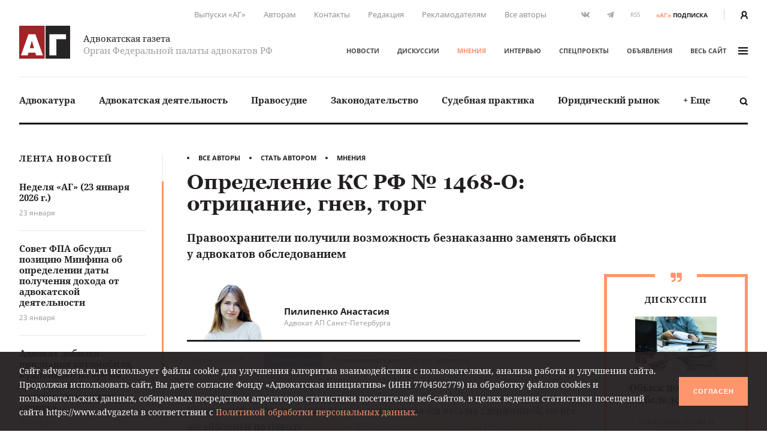

--- FILE ---
content_type: image/svg+xml
request_url: https://www.advgazeta.ru/local/templates/main/assets/icons/arrow-top.svg
body_size: 231
content:
<svg xmlns="http://www.w3.org/2000/svg" width="9.43" height="16.1" viewBox="0 0 9.43 16.1">
	<path d="M5.6.5L9.2 4a1.05 1.05 0 0 1 0 1.3 1.05 1.05 0 0 1-1.3 0L5.6 3v12.2a.9.9 0 0 1-1.8 0V3l-.3.4-2 1.9a1 1 0 0 1-1.3 0 1.42 1.42 0 0 1-.2-.6.91.91 0 0 1 .3-.7l1.9-1.9L3.8.5l.1-.1a1.2 1.2 0 0 1 .8-.4.94.94 0 0 1 .9.5z" fill="#494949"/>
</svg>

--- FILE ---
content_type: image/svg+xml
request_url: https://www.advgazeta.ru/local/templates/main/assets/icons/quote.svg
body_size: 723
content:
<svg xmlns="http://www.w3.org/2000/svg" width="19" height="17" viewBox="0 0 19 17"><path fill="#ff956d" d="M12.34 9.21h2.49c.29 0 .54.1.75.31.21.2.31.46.31.75v.36c0 .78-.28 1.45-.83 2-.55.56-1.22.84-2.01.84h-.71a.69.69 0 0 0-.5.21.68.68 0 0 0-.21.5v1.42c0 .2.07.36.21.5.14.14.31.21.5.21h.71a5.72 5.72 0 0 0 5.23-3.48c.3-.7.45-1.43.45-2.2V2.82c0-.6-.2-1.1-.62-1.51A2.05 2.05 0 0 0 16.6.69h-4.26c-.59 0-1.09.2-1.51.62-.41.41-.62.91-.62 1.5v4.27c0 .6.21 1.1.62 1.5.42.42.92.63 1.51.63zM.89 8.59c.41.41.91.62 1.51.62h2.48a1.06 1.06 0 0 1 1.07 1.06v.36c0 .78-.28 1.45-.83 2-.56.56-1.23.84-2.01.84H2.4c-.2 0-.36.07-.5.21a.68.68 0 0 0-.21.5v1.42c0 .2.07.36.21.5.14.14.3.21.5.21h.71a5.67 5.67 0 0 0 5.68-5.68V2.82c0-.6-.21-1.1-.62-1.51A2.07 2.07 0 0 0 6.66.69H2.4c-.59 0-1.1.2-1.51.62-.42.41-.62.92-.62 1.5v4.27c0 .6.2 1.1.62 1.5z"/></svg>